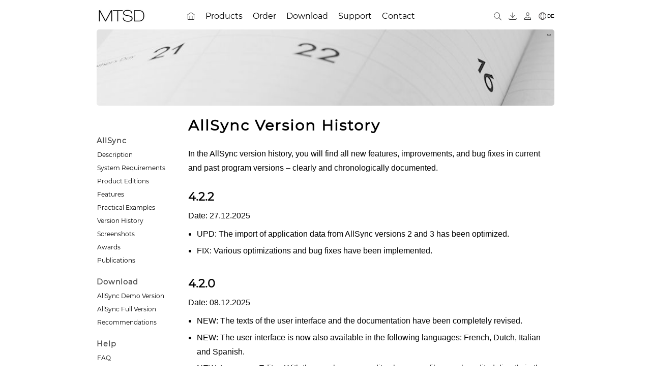

--- FILE ---
content_type: text/html; charset=UTF-8
request_url: https://www.alldup.de/help4/allsync_version_history.php
body_size: 36046
content:
<!DOCTYPE html>
<html lang='en'>
<head>
<meta charset='UTF-8'>
<meta name='viewport' content='width=device-width, initial-scale=1.0'>
<title>AllSync Version History: Features, Fixes &amp; Updates</title>
<meta name="description" content="Explore the complete AllSync version history. Chronologically documented new features, improvements, and bug fixes. New: \&#039;Date\&#039; filter type for profiles and toolbar updates.">
<link rel='sitemap' type='application/xml' title='Sitemap' href='https://www.alldup.de/sitemap.xml'>
<link rel="icon" href="/favicon.ico" sizes="any">
<meta property="og:title" content="AllSync Version History: Features, Fixes &amp; Updates">
<meta property="og:description" content="Explore the complete AllSync version history. Chronologically documented new features, improvements, and bug fixes. New: \&#039;Date\&#039; filter type for profiles and toolbar updates.">
<meta property='og:type' content='website'>
<meta property='og:url' content='https://www.alldup.de/help4/allsync_version_history.php'>
<meta property='og:image' content='https://localhost/images/allsync/logo/allsync_logo_48.png'>
<meta property='og:locale' content='en_US'>
<meta name='twitter:card' content='summary_large_image'>
<link rel='canonical' href='https://www.alldup.de/help4/allsync_version_history.php'>
<link rel='alternate' hreflang='en' href='https://www.alldup.de/help4/allsync_version_history.php'>
<link rel='alternate' hreflang='de' href='https://www.alldup.de/hilfe4/allsync_version_history.php'>
<link rel='alternate' hreflang='x-default' href='https://www.alldup.de/help4/allsync_version_history.php'>
<link rel="stylesheet" type="text/css" href="/css/init3.css">
<link rel="stylesheet" type="text/css" href="/css/layout2.css">
<link rel="stylesheet" type="text/css" href="/css/top.css">
<link rel="stylesheet" type="text/css" href="/css/sidemenu2.css">
<link rel="stylesheet" type="text/css" href="/css/content2.css">
<link rel="stylesheet" type="text/css" href="/css/footer2.css">
<link rel="stylesheet" type="text/css" href="/css/web.css">
<link rel="stylesheet" type="text/css" href="/css/media2.css">
<link rel="stylesheet" type="text/css" href="/css/print2.css" media="print">
<script src="/js/header.js"></script>
<script src="/js/sidemenu.js"></script>
<script src="/js/menubar.js"></script>

</head>

<body>


<div id="all800">

<div id="header">

<span id="sidemenu_open_button" onclick="openNav(this);">&#9776;</span>

<a href="/en_about.php" title="MTSD"><img id="companylogo" src="/images/company-logo.png" alt="MTSD"></a>




	<div id="menubar" class="menubar">
	<ul>
   <li><a href="/en_index.php"><img src="/images//thin/home.png" alt="AllDup Home page" title="Home page"></a></li>
   <li class="has-sub"><a href="/en_products.php"><span>Products</span></a>
      <ul>
         <li><a href="/help4/allsync_description.php"><span>AllSync</span></a></li>
         <li><a href="/alldup_help/alldup.php"><span>AllDup</span></a></li>
      </ul>
   </li>
   <li class="has-sub"><a href="https://www.allsync.biz/order"><span>Order</span></a>
      <ul>
         <li><a href="https://www.allsync.biz/en_order_prices.php"><span>AllSync Price List</span></a></li>
         <li><a href="/help4/allsync_product_editions.php"><span>AllSync Product Editions</span></a></li>
         <li><a href="/help4/allsync_licensing_model.php"><span>AllSync Licensing Model</span></a></li>
         <li><a href="/en_order_faq.php"><span>Order FAQ</span></a></li>
         <li><a href="/en_order_upgrade.php"><span>Upgrade to AllSync Version 4</span></a></li>
         <li><a href="/en_order_upgrade_edition.php"><span>Upgrade AllSync Product Edition</span></a></li>
      </ul>
   </li>
   <li class="has-sub"><a href="/en_download_alldup.php"><span>Download</span></a>
      <ul>
         <li><a href="/en_download.php"><span>AllSync</span></a></li>
         <li><a href="/en_download_alldup.php"><span>AllDup</span></a></li>
         <li><a href="https://www.allsync.biz/customer/login_en.php"><span>Customer Download Area</span></a></li>
      </ul>
   </li>
   <li class="has-sub"><a href="/en_support.php"><span>Support</span></a>
      <ul>
         <li><a href="https://www.allsync.biz/phpBB/index.php?lang=en"><span>Forum</span></a></li>
         <li><a href="/form/form_support_en.php"><span>Support Form</span></a></li>
      </ul>
   </li>
   <li class="has-sub"><a href="/en_contact.php"><span>Contact</span></a>
      <ul>
         <li><a href="/form/form_contact_en.php"><span>Contact Form</span></a></li>
      </ul>
   </li>
	</ul>
	</div>
	

<div id="header_buttons">
<a href="/search/search.php" title="Search website"><img src="/images//thin/search.png"  alt="Search"></a>
<a href="https://www.allsync.biz/customer/login_en.php" title="Customer Download Area"><img src="/images//thin/download.png" alt="Customer Download Area"></a>
<a href="https://www.allsync.biz/shop/customer/login.php" title="Online Shop Customer Account"><img src="/images//thin/customer.png" alt="Online Shop Customer Account"></a>
<a href='/hilfe4/allsync_version_history.php' title='Deutsch' class='cen'><img src='/images//thin/globe.png' alt='Deutsch' class='cen'><span class='cen'>DE</span></a>
</div> <!-- END header_buttons -->

</div> <!-- END header -->
<div id="header-image-container" style="background-image: url('/images/header/software_version_history.jpg');" data-background-url="/images/header/software_version_history.jpg" data-image-status="visible"><a href="javascript:ToggleHeaderVis();" id="header-image-toggle">&nbsp;</a></div>
<div id="menucon">

<div id="sidemenu">
<a href="javascript:void(0)" id="sidemenu_closebtn" onclick="closeNav(this)">X</a>

		<ul>
			<li>AllSync</li>
			<li><a href="/help4/allsync_description.php">Description</a></li>
			<li><a href="/help4/allsync_system_requirements.php">System Requirements</a></li>
			<li><a href="/help4/allsync_product_editions.php">Product Editions</a></li>
			<li><a href="/help4/allsync_features.php">Features</a></li>
			<li><a href="/help4/allsync_examples.php">Practical Examples</a></li>
			<li><a href="/help4/allsync_version_history.php">Version History</a></li>
			<li><a href="/en_screenshots.php">Screenshots</a></li>
			<li><a href="/en_awards.php">Awards</a></li>
			<li><a href="/en_articles.php">Publications</a></li>
		</ul>

	<ul>
		<li>Download</li>
		<li><a href="/en_download.php">AllSync Demo Version</a></li>
		<li><a href="https://www.allsync.biz/customer/login_en.php">AllSync Full Version</a></li>
		<li><a href="/help4/info_software_recommendations.php">Recommendations</a></li>
	</ul>

	<ul>
		<li>Help</li>
		<li><a href="/help4/allsync_faq.php">FAQ</a></li>
		<li><a href="/help4/index.php">Manual</a></li>
		<li><a href="/help4/tutorials.php">Guides</a></li>
		<li><a href="https://www.allsync.biz/phpBB/index.php?lang=en">Support Forum</a></li>
		<li><a href="/en_allsync_translation.php">Translations</a></li>
	</ul>

	<ul>
		<li>Web</li>
		<li><a href="/en_downloadsites.php">Links</a></li>
	</ul>


</div><!-- sidemenu -->

<div id='content'><!-- cstart -->
<h1>AllSync Version History</h1>In the AllSync version history, you will find all new features, improvements, and bug fixes in current and past program versions – clearly and chronologically documented.<br><br><h2>4.2.2</h2>Date: 27.12.2025<ul><li>UPD: The import of application data from AllSync versions 2 and 3 has been optimized.</li><li>FIX: Various optimizations and bug fixes have been implemented.</li></ul><br><h2>4.2.0</h2>Date: 08.12.2025<ul><li>NEW: The texts of the user interface and the documentation have been completely revised.</li><li>NEW: The user interface is now also available in the following languages: French, Dutch, Italian and Spanish.</li><li>NEW: Language Editor: With the new language editor, language files can be edited directly in the program or new languages can be added.</li><li>NEW: The language of the user interface can now also be changed via the toolbar in the right main menu.</li><li>NEW: Profile Properties / Folder: Using the „Select Folder Template“ button, system folder, custom folder templates, and drives can now be added to the source or destination folder list via a selection dialog.</li><li>NEW: Profile Properties / Filter: With the new „Filter Combination“ option, you can specify whether all or at least one of the activated file and folder filters must apply.</li><li>NEW: AllSync / Log Manager / Toolbar: Added button to close the opened log file.</li><li>NEW: AllSync / Log Manager / Toolbar: Added „Miscellaneous“ button to open various log files: AllSync Service Tool, AllSync Update Tool, QuickSync, Copy Method Benchmark, Language Editor, and ZIP log.</li><li>NEW: AllSync / Menu Bar / Extras: With the new menu item „AllSync Application Data“, the folders „Archive“, „Log“, „Profile“, „Screenshot“, „Scripts“, or „Task“ can be opened with Windows Explorer.</li><li>NEW: AllSync / Menu Bar / Tools: The following menu items have been added: „Windows Task Scheduler“, „Windows Disk Management“, „Windows Services Management“, „Windows Event Viewer“, and „Windows Task Manager“.</li><li>NEW: Scheduler / Menu Bar: A new menu item „Tools“ has been added with the following sub-items: „Windows Task Scheduler“, „Windows Disk Management“, „Windows Services Management“, „Windows Event Viewer“, and „Windows Task Manager“.</li><li>NEW: AllSync Options / Layout: With the new option „Font Size of Menus and Toolbars“, the font size of all menus and toolbars in the program can be changed.</li><li>NEW: AllSync Options / Log: The option „Automatically archive log files“ has been extended to include logs from QuickSync, the Language Editor, the Copy Method Benchmark, and the Update Tool.</li><li>NEW: Scheduler / Task / Task End: For the option „Log task status in Windows Event Viewer“, a new button has been added to open the Windows Event Viewer.</li><li>NEW: The Speed Test Tool has been renamed to „Copy Method Benchmark“ and completely revised.</li><li>NEW: Copy Method Benchmark: Individual file sizes or multiple file sizes within a defined range can now be tested.</li><li>NEW: Copy Method Benchmark: The size of the test file can now be flexibly specified in bytes, kilobytes, or megabytes.</li><li>NEW: Copy Method Benchmark: The number of copy tests per copy method and data block can now be set individually.</li><li>NEW: Copy Method Benchmark: Starting from three copy tests per copy method, the average and median values are now calculated and displayed in the test results.</li><li>NEW: Copy Method Benchmark: The test results can now be logged into a CSV file for further evaluation.</li><li>NEW: Copy Method Benchmark: The progress is now displayed during the copy test.</li><li>NEW: Installation File: Added command line parameters /SUPPRESSMSGBOXES and /DeleteFolders.</li><li>UPD: The storage format of the language files has been optimized. Older language files are no longer compatible.</li><li>UPD: Language files are now stored in the AllSync application data location and no longer in the program folder.</li><li>UPD: Various components for displaying the user interface have been updated.</li><li>INFO: Profile Properties / Copy Method / Options for Copy Method C and File Comparison / Data Block: Extensive tests with the Copy Method Benchmark tool have shown that a block size of 32 KB delivers the best average performance across different file sizes and storage media. Even though other values may be faster in individual cases, 32 KB is a recommended standard choice.</li><li>FIX: Various optimizations and bug fixes have been implemented.</li></ul><br><h2>4.1.18</h2>Date: 26.06.2025<ul><li>NEW: Profile Properties / Filter: A new filter type „Date“ allows you to filter files and folders that are older, newer, or match a specific date.</li><li>NEW: Profile Chaining / Toolbar: Added button „Remove All Profile Chains“.</li><li>UPD: Updated the component for rendering the user interface.</li><li>FIX: Various optimizations and bug fixes applied.</li></ul><br><h2>4.1.16</h2>Date: 25.04.2025<ul><li>NEW: Profile List: Added a toolbar with a search field to search all profiles by the following properties: profile name, profile notes, source and destination folders, and filter texts.</li><li>NEW: Profile Properties / Filter / Filter Type „Text“: New option „Partial Match“ allows the filter text to match only part of a name or path.</li><li>UPD: Updated the component for rendering the user interface.</li><li>FIX: Various optimizations and bug fixes applied.</li></ul><br><h2>4.1.14</h2>Date: 06.03.2025<ul><li>UPD: Updated the component for rendering the user interface.</li><li>FIX: Various optimizations and bug fixes applied.</li></ul><br><h2>4.1.12</h2>Date: 19.12.2024<ul><li>NEW: Options / Mail Server / Email Account / Subject: New placeholders %D and %T allow the date and/or current time to be displayed in the email subject.</li><li>NEW: Profile Properties / Copy Options / Folder Options: Added option „Transfer folder date from source to existing destination folders“ to retroactively apply folder dates.</li><li>NEW: Documentation: Added guide „Sync files between Android phone and computer“.</li><li>NEW: User interface now also available in Chinese.</li><li>UPD: Updated the component for rendering the user interface.</li><li>FIX: Various optimizations and bug fixes applied.</li></ul><br><h2>4.1.10</h2>Date: 19.07.2024<ul><li>NEW: Profile Properties / Options / Log: Added option „Copy profile log file to each destination folder“.</li><li>NEW: Profile Properties / External / VB Script: Added script „RenameFileAndCreateFileHistory.vbs“.</li><li>UPD: Updated the component for rendering the user interface.</li><li>FIX: Various optimizations and bug fixes applied.</li></ul><br><h2>4.1.2</h2>Date: 15.02.2024<ul><li>NEW: Profile Properties / Filter Assistant / Toolbar: New „STOP“ button allows early termination of folder expansion for all source and destination folders.</li><li>FIX: Various optimizations and bug fixes applied.</li></ul><br><h2>4.1.1</h2>Date: 12.02.2024<ul><li>FIX: Various optimizations and bug fixes applied.</li></ul><br><h2>4.1</h2>Date: 08.02.2024<ul><li>NEW: User interface redesigned for new Dark Mode, allowing switch from light to dark appearance.</li><li>NEW: AllSync Menu Bar / View Menu: Added „Dark Mode“ option.</li><li>NEW: Options / Layout / User Interface: Added „Dark Mode“ option.</li><li>NEW: Profile Properties / VB Scripts: New button „Select VB Script“ allows adding existing scripts without creating new ones.</li><li>NEW: Profile Properties / Profile Chaining: Chained profiles can now be disabled.</li><li>NEW: Profile Properties / Profile Chaining: Chained profile is now selected via a dropdown text field.</li><li>NEW: Profile Chaining / Toolbar: Added buttons to jump to next or previous profile chain.</li><li>UPD: Profile Chaining: Profile name now shown in a separate column.</li><li>UPD: Profile Chaining: Drag &amp; drop functionality improved.</li><li>UPD: Profile List: Drag &amp; drop functionality for profiles and folders improved.</li><li>UPD: AllSync Options / Layout / User Interface: Theme designs now sorted from light to dark.</li><li>UPD: Profile Properties / Copy Options / „Identify process blocking file access“: If error 103 occurs during compression, the blocking process is now automatically identified and logged.</li><li>UPD: Log Manager: Changed font size is now saved and restored on next launch.</li><li>UPD: Folder/file selection dialog redesigned.</li><li>UPD: Documentation revised in several areas.</li><li>UPD: Updated the component for rendering the user interface.</li><li>UPD: Updated the email sending component.</li><li>INFO: AllSync is no longer compatible with Windows Vista.</li><li>FIX: Various optimizations and bug fixes applied.</li></ul><br><h2>4.0.56</h2>Date: 16.11.2023<ul><li>NEW: AllSync Professional/Business Edition: New log archiving feature automatically moves and compresses general log files once they exceed a certain size.</li><li>NEW: Options / Log: Added option „Archive log files larger than ... MB“.</li><li>NEW: AllSync Backup / Export: Added option „Archived log files“.</li><li>NEW: AllSync Backup / Import: Added option „Archived log files“.</li><li>NEW: Profile Properties / Profile Chaining: Added button to delete profile chain.</li><li>UPD: Updated the component for rendering the user interface.</li><li>FIX: Various optimizations and bug fixes applied.</li></ul><br><h2>4.0.54</h2>Date: 12.10.2023<ul><li>NEW: Profile Properties / External / Drives: TrueCrypt and VeraCrypt containers can now be mounted with a drive letter.</li><li>FIX: Various optimizations and bug fixes applied.</li></ul><br><h2>4.0.52</h2>Date: 09.09.2023<ul><li>NEW: Profile Properties / Filter: New Filter Assistant provides an overview of how folder filters affect subfolders and allows creation of new filters.</li><li>NEW: Profile Properties / Filter: Added button to launch Filter Assistant.</li><li>NEW: Profile Properties / Filter List: Added context menu to edit, copy, and remove filters.</li><li>NEW: Profile Properties: Windows environment variables now shown in a table and can be copied to clipboard via double-click.</li><li>NEW: Scheduler / Task / Start Type „Monthly“: Added selection assistant for calendar days and weekdays.</li><li>NEW: Scheduler / Task / Start Type „Weekly“ and „Monthly“: Selection assistant now also accessible via context menu.</li><li>FIX: Various optimizations and bug fixes applied.</li></ul><br><h2>4.0.50</h2>Date: 11.08.2023<ul><li>NEW: Profile Assistant: Subfolders of selected source and destination folders can now be excluded.</li><li>NEW: Profile Properties / Folder List / Context Menu: Added command „Select and exclude subfolders“.</li><li>NEW: Options / Folder Templates: Folder template list can now be searched.</li><li>NEW: Speed Test Tool: Added toolbar.</li><li>NEW: Profile Chaining: Added toolbar.</li><li>UPD: Profile Properties / Filter: Menu actions „Add multiple file filters“ and „Add multiple folder filters“ moved from „Filter Templates“ dropdown to new „Add Filter“ dropdown.</li><li>UPD: Updated the component for rendering the copy preview.</li><li>UPD: Updated the component for rendering the user interface.</li><li>FIX: Various optimizations and bug fixes applied.</li></ul><br><h2>4.0.48</h2>Date: 13.06.2023<ul><li>NEW: Profile Properties / Options / Copy Preview: Actions for removing files and folders in copy preview can now be customized per profile.</li><li>NEW: AllSync / Options / Profiles: Added option „Disable source/destination folder overlap check“.</li><li>UPD: AllSync / Options / Time Format: Improved compatibility check for deleting old log entries.</li><li>UPD: Documentation revised.</li><li>FIX: Various optimizations and bug fixes applied.</li></ul><br><h2>4.0.47</h2>Date: 25.05.2023<ul><li>NEW: Log Window: Toolbar context menu now allows changing icon size.</li><li>FIX: Various optimizations and bug fixes applied.</li></ul><br><h2>4.0.46</h2>Date: 22.05.2023<ul><li>NEW: Copy Preview: Context menu for folders and files redesigned for faster access to commands.</li><li>NEW: Report Window: Added „Expand“ and „Remove“ toolbars for quicker access to commands.</li><li>NEW: AllSync Options / Copy Preview / File Comparison: Added button „Select and download program“.</li><li>FIX: Various optimizations and bug fixes applied.</li></ul><br><h2>4.0.44</h2>Date: 02.05.2023<ul><li>NEW: Email: Option „When should the email be sent“ now includes „only if no changes were made“.</li><li>UPD: Options / Copy Preview / File Comparison: Parameters for external comparison program must now be entered in a separate text field.</li><li>UPD: Folder templates for system folders and program storage locations revised and expanded.</li><li>UPD: Email sending component updated.</li><li>UPD: Updated the component for rendering the user interface.</li><li>FIX: Various optimizations and bug fixes applied.</li></ul><br><h2>4.0.42</h2>Date: 16.03.2023<ul><li>NEW: Documentation: Added guide „Restore files from a backup“.</li><li>UPD: AllSync Options „Sounds“: All sound files (*.wav) from Windows „Media“ folder can now be selected via dropdown list.</li><li>UPD: Profile Properties / Copy Method D: Command line parameters for external program must now be entered in a separate text field.</li><li>UPD: Profile Properties: Expert view can now be activated via an option below the menu.</li><li>FIX: Various optimizations and bug fixes applied.</li></ul><br><h2>4.0.40</h2>Date: 13.02.2023<ul><li>NEW: Folder Templates: New templates allow quick selection of predefined folders across program areas without manual entry or tree navigation. Access via dropdown text field. Unlisted folders are automatically added.</li><li>NEW: AllSync Options „Folder Templates“: Manage the template list by adding, editing, or removing folders. Optionally auto-add source/destination folders from all profiles.</li><li>FIX: Various optimizations and bug fixes applied.</li></ul><br><h2>4.0.38</h2>Date: 24.12.2022<ul><li>NEW: AllSync Professional/Business Edition: New ZIP Tool allows you to extract, verify, and list contents of ZIP files created by AllSync. See AllSync Menu Bar → Extras → ZIP Tool.</li><li>NEW: Profile Properties / Copy Mode „Backup“ / Compression / File Splitting: New option to define compatibility of split ZIP files.</li><li>FIX: Various optimizations and bug fixes applied.</li></ul><br><h2>4.0.36</h2>Date: 04.11.2022<ul><li>FIX: Various optimizations and bug fixes applied.</li></ul><br><h2>4.0.34</h2>Date: 13.09.2022<ul><li>NEW: AllSync Professional/Business Edition: New File-Lock Tool identifies which process is blocking a file. See AllSync Menu Bar → Extras → File-Lock Tool.</li><li>NEW: Profile Properties / Copy Options: Added option „Identify blocking process for locked files“. This detects the blocking process when error 32 („The process cannot access the file because it is being used by another process“) or error 33 („The process cannot access the file because another process has locked part of the file“) occurs during copying.</li><li>NEW: Profile Properties / External / Drives: Added option „Wait x seconds before disconnecting a drive“.</li><li>NEW: Log Window / Context Menu: Right-clicking a log entry with an error now allows checking the source or target file using the new File-Lock Tool.</li><li>FIX: Various optimizations and bug fixes applied.</li></ul><br><h2>4.0.32</h2>Date: 02.08.2022<ul><li>NEW: AllSync Backup: Import and export of application data revised and optimized.</li><li>NEW: AllSync Backup: Detailed information about the backup is now displayed in a log window during import or export.</li><li>NEW: AllSync Backup / Import: Added „Restart“ button to restart AllSync and apply imported data.</li><li>NEW: Documentation: Added guide „How to transfer AllSync to another computer“.</li><li>UPD: Documentation / Copy Mode „Synchronize“ / Reference File: Added important note on using multiple source and destination folders.</li><li>FIX: Various optimizations and bug fixes applied.</li></ul><br><h2>4.0.30</h2>Date: 13.07.2022<ul><li>NEW: Profile Properties / Copy Options / Copy Method D: Added options „Delete source file“ and „Secure delete“.</li><li>UPD: Documentation: Guide „Secure deletion of source files“ updated to reflect new „Delete source file“ option.</li><li>FIX: Various optimizations and bug fixes applied.</li></ul><br><h2>4.0.28</h2>Date: 17.06.2022<ul><li>NEW: AllSync / Log Window / Toolbar: New button „Change Position“ allows positioning the log window at the bottom or right side of the main window.</li><li>FIX: Various optimizations and bug fixes applied.</li></ul><br><h2>4.0.22</h2>Date: 09.03.2022<ul><li>NEW: Profile Properties / Data Security / Backup Folder: Added button to convert drive letter to „%{DriveLetter}:{DriveName}%“.</li><li>FIX: Various optimizations and bug fixes applied.</li></ul><br><h2>4.0.20</h2>Date: 11.02.2022<ul><li>NEW: Scheduler / Task / Email: You can now choose to send the log as text in the email and/or as an attachment.</li><li>FIX: Various optimizations and bug fixes applied.</li></ul><br><h2>4.0.18</h2>Date: 20.01.2022<ul><li>NEW: Toolbar: The main window of AllSync, the Scheduler, and the Service Tool can now be positioned on the desktop with custom size using a new button.</li><li>NEW: Service Tool / Options: Added option „Automatically start Service Tool after user login“.</li><li>NEW: Service Tool / Options: Added option „Show notification in Windows system tray for the following events“ for task start, task end, or error messages.</li><li>UPD: Service Tool: System tray icon optimized to better reflect Scheduler service status.</li><li>UPD: Service Tool: Service can now be started or stopped via context menu of the system tray icon.</li><li>UPD: Scheduler / Task List: Last task status is now retained after restarting the Scheduler.</li><li>FIX: Various optimizations and bug fixes applied.</li></ul><br><h2>4.0.15</h2>Date: 30.12.2021<ul><li>NEW: Scheduler / Options / General: New option „Scheduler Activation“ allows automatic activation on startup or restoration of last activation state.</li><li>NEW: Scheduler / Options / General: Option „Automatically start and activate Scheduler on Windows startup“ now includes „Minimize window“.</li><li>NEW: Scheduler / Options / Layout: Added option „Minimize Scheduler instead of closing it“.</li><li>NEW: Scheduler / Options / Layout: You can now choose to show the Scheduler in the Windows taskbar and/or as a system tray icon.</li><li>NEW: Scheduler / Options / Task: Option „Show notifications in Windows system tray“ added to toggle all notifications.</li><li>NEW: Scheduler / Task / Task Start: Added option „Show notification in Windows system tray“.</li><li>NEW: Scheduler / Task / Task Run: Added option „Show error messages in Windows system tray“.</li><li>NEW: Scheduler / Task / Task End: Added option „Show notification in Windows system tray“.</li><li>FIX: Various optimizations and bug fixes applied.</li></ul><br><h2>4.0.12</h2>Date: 24.12.2021<ul><li>NEW: Report / Filter Templates: New toolbar added for quick access to standard filter templates and the first 10 user-defined templates.</li><li>NEW: Profile Start Confirmation Window: Added option „Deactivate profile chaining“.</li><li>UPD: Profile Properties / Copy Options: For the option „Monitor file size for changes before copying“, the check interval can now be set in milliseconds instead of seconds.</li><li>UPD: Scheduler: System tray icon optimized to better reflect Scheduler status (active/inactive).</li><li>FIX: Various optimizations and bug fixes applied.</li></ul><br><h2>4.0.8</h2>Date: 30.11.2021<ul><li>NEW: Profile Properties / Data Security: New option allows defining how folder structure is stored in the backup folder: „Store data with full path in backup folder“ or „Store data with path starting from last destination folder in backup folder“.</li><li>FIX: Various optimizations and bug fixes applied.</li></ul><br><h2>4.0.5</h2>Date: 09.11.2021<ul><li>NEW: Copy Mode „Backup“ / Backup Options: Login credentials can now be set for the full backup path.</li><li>NEW: Profile List / Toolbar: Right-click menu now allows showing or hiding individual buttons.</li><li>FIX: Various optimizations and bug fixes applied.</li></ul><br><h2>4.0.3</h2>Date: 17.10.2021<ul><li>INFO: Internet Update: The downloaded update file was always deleted before it could be executed. Please log in to the customer area to download the current update.</li><li>FIX: Various optimizations and bug fixes applied.</li></ul><br><h2>4.0.2</h2>Date: 16.10.2021<ul><li>NEW: During AllSync installation via setup file, additional desktop shortcuts for AllSync, Scheduler, and Service Tool can now be created to launch with administrator rights.</li><li>NEW: During AllSync installation via setup file, additional program shortcuts for AllSync, Scheduler, and Service Tool are now created in the Start menu for launching with administrator rights.</li><li>NEW: Profile Properties / Source and destination folders: Folder templates now include profile folders for Mozilla Thunderbird.</li><li>NEW: Profile Properties / Source and destination folders: Folder templates now include profile and download folders for Mozilla Firefox, Google Chrome, and Microsoft Edge.</li><li>FIX: Various optimizations and bug fixes applied.</li></ul><br><h2>4.0</h2>Date: 02.10.2021<br><br><h3>GENERAL</h3><ul><li>User interface completely redesigned and optimized throughout.</li><li>Unicode Compatibility: AllSync now supports displaying, entering, and saving Unicode text throughout the program.</li><li>All profiles and tasks from AllSync version 2 or 3 can be imported.</li><li>AllSync 4 is compatible with Windows 11, Windows 10, Windows 8, Windows 7, and Windows Vista. Windows XP is no longer supported.</li><li>User interface and help file available in German and English.</li><li>Various optimizations and bug fixes applied across multiple program areas.</li></ul><br><h3>ALLSYNC</h3><ul><li>Custom keyboard shortcuts can now be defined for menu and toolbar commands.</li><li>New Log Manager allows viewing all log files directly in the main window.</li><li>Copy Mode „Synchronize“: Saving and loading the reference list optimized for large numbers of files and folders.</li><li>Report Window / Filter Toolbar: Filter settings can now be saved as filter templates.</li><li>Report Window: Windows Explorer context menu can now be opened for a file or folder using the middle mouse button.</li><li>Copy Preview / Info Statistics: Double-clicking a file or folder action resets the current filter and applies the clicked action as a new filter.</li><li>Profile List / Context Menu „Folder“: Added command „Create screenshots of profile properties for all profiles“.</li><li>Options / Copy Preview: Added option „Show info window after copy preview“.</li><li>Options / Profile List: Added option to select icon for profile folders.</li><li>Options / Logs: Added option „Delete daily log files older than x days“.</li><li>Options / Report Window: Added option „Unicode Support“.</li><li>Options / Time Format: Added settings for „First day of the week“ and „First week of the year“.</li></ul><br><h3>PROFILE PROPERTIES</h3><ul><li>Filter: All filtering options for files and folders redesigned and consolidated into a table.</li><li>Filter: Files and folders can now be filtered by folder level.</li><li>Filter: Text filter for files and folders now supports regular expressions (RegEx).</li><li>Copy Options: File content comparison now includes checksums „SHA-2 (256-bit)“, „SHA-2 (384-bit)“, and „SHA-2 (512-bit)“.</li><li>External / Programs: Multiple programs can now be launched at profile start and end.</li><li>External / VBScript: Multiple VB scripts can now be launched at profile start and end.</li><li>External / Drives: Encrypted drives from Bitlocker, TrueCrypt, and VeraCrypt can now be automatically mounted or unlocked.</li><li>External / Drives: Added options „Cancel profile if a drive could not be mounted“ and „Cancel profile if all drives could not be mounted“.</li><li>Menu: Expert view can now be activated via a toggle in the top-right menu.</li></ul><br><h3>SCHEDULER</h3><ul><li>Added menu bar for controlling the Scheduler.</li><li>Task List: Added columns „Status“ and „Runtime“.</li><li>Task List: Columns can now be shown or hidden via the menu bar.</li><li>Task List: Font can now be changed in layout options.</li><li>Task: New start type „Scheduler Activation“ starts a task when the Scheduler is activated.</li><li>Task: New start type „Screensaver“ starts a task when the screensaver is displayed.</li><li>Task: New start type „System Idle“ starts a task after a defined system idle time.</li><li>Task: New start type „System Wake-Up“ starts a task when Windows wakes from sleep or standby.</li><li>Task: New start type „Monitor Standby“ starts a task when the monitor enters power-saving mode.</li><li>Task / Start Type „Monitoring“: Two folders can now be monitored per task.</li><li>Task / Start Type „Monitoring“: Source and destination folders of activated profiles can now be added via the dropdown menu of the „Select Folder“ button.</li><li>Task / Start Type „Windows Startup“: Added option „Start only once per day“.</li><li>Options / Layout: Added option to change the font of the task list.</li></ul><br><h3>SERVICE TOOL</h3><ul><li>Status: Service status now displays the currently used TCP port and the last connection to the service.</li><li>Setup: Windows Services Management Console can now be launched via a button.</li><li>Options: TCP port for data exchange between service and Service Tool can now be changed without restart.</li></ul><br><h3>LOG WINDOW</h3><ul><li>Toolbar: New button „Calculate Time Required“ calculates the duration of displayed actions in the log and shows it in an additional column.</li><li>Log / Context Menu: Right-clicking a line with an error message now allows selecting „Show help for error no. x“.</li><li>Log / Context Menu: Right-clicking a line with an error message now allows selecting „Search for error no. x online“.</li><li>Log / Context Menu: Right-clicking a line with an error message that shows source and target file now allows opening the folder of the source or target file via „Open Folder“.</li><li>Log / Context Menu: Right-clicking a line with an error message that shows source and target file now allows copying the path of the source or target file to the clipboard via „Copy to Clipboard“.</li></ul>





</div><!-- content -->

</div><!-- menucon -->
</div><!-- all800 -->
<script>SetHeaderVis();</script><div id="footer"><!-- fstart --><div id="footer-wrapper"><br><div class="keywordsmulticol"><div>&#8227; <a href="/backup-software/backup-utility.php">Backup Utility</a></div><div>&#8227; <a href="/backup-software/synchronization-software.php">Synchronization Software</a></div><div>&#8227; <a href="/backup-software/sync-files.php">Sync Files</a></div><div>&#8227; <a href="/backup-software/backup-storage.php">Backup Storage</a></div><div>&#8227; <a href="/backup-software/system_backup_software.php">System Backup Software</a></div><div>&#8227; <a href="/backup-software/pc_sync_software.php">PC Sync Software</a></div><div>&#8227; <a href="/backup-software/synchronize_files_on_two_computers.php">Synchronize Files on two Computers</a></div><div>&#8227; <a href="/backup-software/folder_compare.php">Folder Compare</a></div><div>&#8227; <a href="/backup-software/automatic-backup.php">Automatic Backup</a></div><div>&#8227; <a href="/backup-software/windows_backup_software.php">Windows Backup Software</a></div></div><br><hr>
<p id="footer-links">
			<img src='/images/globe.png' alt='Deutsch'> <a href="/hilfe4/allsync_version_history.php" title="Deutsch">Deutsch</a>
			<span>&nbsp;&middot;&nbsp;</span>
			<a href="/en_sitemap.php">Site Map</a>
			<span>&nbsp;&middot;&nbsp;</span>
			<a href="javascript:window.print();" onclick="">Print Page</a>
			<span>&nbsp;&middot;&nbsp;</span>
			<a href="#">Top</a>
</p>
<br>


<p>&copy; 2000 - 2025&nbsp;&nbsp;<a href='/en_about.php'>MTSD</a></p>
<br><br>

</div>
</div> <!-- footer -->

</body>

</html>